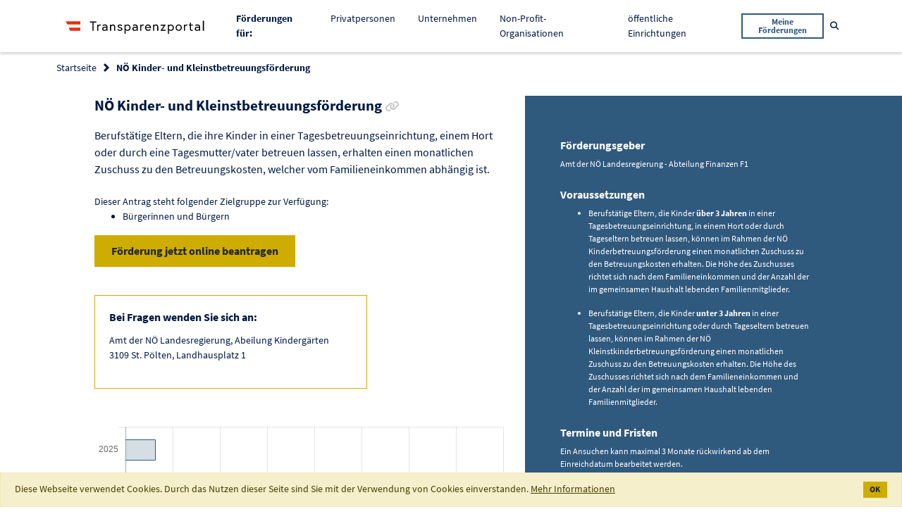

--- FILE ---
content_type: text/html;charset=UTF-8
request_url: https://transparenzportal.gv.at/tdb/tp/leistung/1046473.html
body_size: 7286
content:
<!DOCTYPE html>
<html xmlns="http://www.w3.org/1999/xhtml" lang="de" xml:lang="de"><head id="j_id_3"><link rel="stylesheet" type="text/css" href="/tdb/faces/jakarta.faces.resource/primeicons/primeicons.css?ln=primefaces&amp;v=15.0.8" /><link rel="stylesheet" media="screen, print" type="text/css" href="/tdb/faces/jakarta.faces.resource/jquery-ui.min-20251211122808.css?ln=css" /><link rel="stylesheet" media="screen, print" type="text/css" href="/tdb/faces/jakarta.faces.resource/main-20251211122808.css?ln=css" /><link rel="stylesheet" media="screen, print" type="text/css" href="/tdb/faces/jakarta.faces.resource/css/fontawesome.all.min-20251211122808.css" /><script type="text/javascript" src="/tdb/faces/jakarta.faces.resource/faces.js?ln=jakarta.faces"></script><script type="text/javascript" src="/tdb/faces/jakarta.faces.resource/locales/locale-de.js?ln=primefaces&amp;v=15.0.8"></script><script type="text/javascript">if(window.PrimeFaces){PrimeFaces.settings={locale:'de_AT',viewId:'/WEB-INF/pages/leistungsangebote/details.xhtml',contextPath:'/tdb',cookiesSecure:false,cookiesSameSite:'Strict',validateEmptyFields:false,considerEmptyStringNull:true,errorPages:{'':'/tdb/static/errorPage.htm'}};}</script>
<meta http-equiv="X-UA-Compatible" content="IE=edge,chrome=1" /><meta http-equiv="Content-Type" content="text/html;charset=utf-8" /><meta name="viewport" content="width=device-width, initial-scale=1" /><title>Transparenzportal - NÖ Kinder- und Kleinstbetreuungsförderung
</title><link rel="apple-touch-icon" sizes="180x180" href="/tdb/faces/jakarta.faces.resource/favicons/apple-touch-icon.png?ln=img" /><link rel="icon" type="image/png" sizes="32x32" href="/tdb/faces/jakarta.faces.resource/favicons/favicon-32x32.png?ln=img" /><link rel="icon" type="image/png" sizes="16x16" href="/tdb/faces/jakarta.faces.resource/favicons/favicon-16x16.png?ln=img" /><link rel="manifest" href="/tdb/faces/jakarta.faces.resource/favicons/site.webmanifest?ln=img" /><link rel="mask-icon" href="/tdb/faces/jakarta.faces.resource/favicons/safari-pinned-tab.svg?ln=img" color="#2d89ef" /><link rel="shortcut icon" href="/tdb/faces/jakarta.faces.resource/favicons/favicon.ico?ln=img" /><meta name="msapplication-TileColor" content="#2d89ef" /><meta name="msapplication-config" content="/tdb/faces/jakarta.faces.resource/favicons/browserconfig.xml?ln=img" /><meta name="theme-color" content="#ffffff" /><noscript>
<style type="text/css">
body {
				display: block !important;
			}
			#page {
				display: none;
			}
</style><div id="noScriptMsg"><div id="header"><nav class="main-navigation navbar navbar-expand-lg navbar-light"><div class="container"><div class="main-logo"><img src="/tdb/faces/jakarta.faces.resource/logo_tp.svg?ln=img" alt="Logo Transparenzportal" class="main-logo__image" />
</div></div></nav></div><div class="container text-center"><h1>Transparenzportal</h1><p>Bitte aktivieren Sie JavaScript.</p></div></div>
</noscript>
<link rel="canonical" href="https://transparenzportal.gv.at/tdb/tp/leistung/1046473.html" />
<meta name="robots" content="index, follow" /></head><body class="tp-body">
<div id="page"><div id="header">
<nav class="main-navigation navbar navbar-expand-lg navbar-light"><div class="container"><div class="main-navigation__logo navbar-brand">
<a class="main-logo" href="/tdb/tp/startpage"><img src="/tdb/faces/jakarta.faces.resource/logo_tp.svg?ln=img" alt="Logo Transparenzportal" class="main-logo__image" />
</a>
</div><button class="main-navigation__mobile-toggle navbar-toggler" type="button" data-toggle="collapse" data-target="#navbarSupportedContent" aria-controls="navbarSupportedContent" aria-expanded="false" aria-label="Toggle navigation"><span class="navbar-toggler-icon"></span></button><div class="main-navigation__mobile-items collapse navbar-collapse" id="navbarSupportedContent"><ul class="navbar-nav ml-auto"><li class="nav-item"><span class="nav-link"><strong>Förderungen für: </strong></span></li><li class="nav-item "><a class="nav-link" href="/tdb/tp/situation/buerger/">
Privatpersonen

</a></li><li class="nav-item "><a class="nav-link" href="/tdb/tp/situation/unternehmer/">
Unternehmen

</a></li><li class="nav-item "><a class="nav-link" href="/tdb/tp/situation/npo/">
Non-Profit-Organisationen

</a></li><li class="nav-item "><a class="nav-link" href="/tdb/tp/situation/einrichtung/">
öffentliche Einrichtungen

</a></li><li class="nav-item main-navigation__button"><form method="get" action="/tdb/tp/menu_ml_meineLeistungen"><button class="btn btn-outline-secondary btn-sm" type="submit">
Meine Förderungen
</button></form></li></ul></div><form method="get" action="/tdb/tp/suche"><div class="main-navigation__search main-search" id="data-main-search"><div class="main-search__input search-input"><input type="text" name="q" placeholder="Suchbegriff" aria-label="Suchbegriff" class="form-control search-input__field t-charakterFilter" id="suchBegriffAllg" t-submitOnSelectSuchVorschlag="t-suchVorschlagSubmit" /><button class="search-input__trigger t-suchVorschlagSubmit invisible" type="submit" id="data-nav-submit" onclick="TDB.openScreenLock()">
Suchen
</button><button class="search-input__trigger" type="button" id="data-nav-close"><i class="far fa-times-circle" aria-hidden="true"></i><span class="sr-only">Suche schließen</span></button></div><button class="main-search__trigger btn btn-link btn-sm text-decoration-none" id="data-nav-open" type="button"><i class="fas fa-search" aria-hidden="true"></i><span class="sr-only">Suche öffnen</span></button></div></form></div></nav>
</div><div id="content" role="main"><div id="messages"><div id="j_id_1f:messages" class="messages"></div></div>
<section class="bg--white c--blue-dark faq-section__header"><div class="container"><div class="row"><div class="col"><form id="j_id_1m" name="j_id_1m" method="post" action="/tdb/tp/menu_la_leistungsangebot?execution=e1s1" enctype="application/x-www-form-urlencoded">
<nav aria-label="breadcrumb"><ol class="breadcrumb">
<li class="breadcrumb-item"><a href="#" onclick="return myfaces.oam.submitForm('j_id_1m','j_id_1m:j_id_1o:j_id_1p_1_2');">Startseite</a>
</li>
<li class="breadcrumb-item active" aria-current="page">NÖ Kinder- und Kleinstbetreuungsförderung
</li>
<input type="hidden" name="_csrf" value="TTLDQrN4O2YjzFCTiO6iMFKqvLrEZLzA7JX90TKA0z-eRgs-eQr6J9IaCFAOqmn1v8OWUzSakYOiAI3t3aTO5AG2tQj8f20K" /></ol></nav><input type="hidden" name="j_id_1m_SUBMIT" value="1" /><input type="hidden" name="jakarta.faces.ViewState" id="jakarta.faces.ViewState" value="e1s1" /></form>
</div></div></div></section><form id="j_id_23" name="j_id_23" method="post" action="/tdb/tp/menu_la_leistungsangebot?execution=e1s1" enctype="application/x-www-form-urlencoded">
<div class="page-furtherance-detail colored-sidebox__wrapper"><div class="container"><div class="row"><div class="col-lg-7"><div class="offset-lg-1">
<h2 class="heading heading--section">
NÖ Kinder- und Kleinstbetreuungsförderung

<a href="/tdb/tp/leistung/1046473.html" data-toggle="tooltip" data-placement="bottom" title="Link zur Förderung kopieren" class="heading--sub c--grey no-line-link t-copyToClipboard "><i class="fa fa-link" aria-hidden="true"></i><span class="sr-only c--blue-dark">Link zur Förderung kopieren</span></a></h2>
<div class="flow-text flow-text--loose mb-4"><p>Berufstätige Eltern, die ihre Kinder in einer Tagesbetreuungseinrichtung, einem Hort oder durch eine Tagesmutter/vater betreuen lassen, erhalten einen monatlichen Zuschuss zu den Betreuungskosten, welcher vom Familieneinkommen abhängig ist.</p>
</div>
<div class="flow-text flow-text--loose flow-text--sm">Dieser Antrag steht folgender Zielgruppe zur Verfügung:
<ul>
<li>Bürgerinnen und Bürgern</li>
</ul></div>
<div class="row"><div class="col-lg-6"><a href="https://e-formulare.noel.gv.at/formularserver/user/formular.aspx?path=(public)&amp;pid=73e1ad84447b4a8783cede5121b4c125&amp;pn=B16a8f912f8fe4a47b4100eff3fb54209" target="_blank" class="btn btn-primary btn-block mb-3" id="extOnlineAntragLink">
Förderung jetzt online beantragen
</a></div></div>
<div class="row"><div class="col-lg-8"><div class="highlight-card mt-4 mb-5"><h3 class="heading heading--sub">
Bei Fragen wenden Sie sich an:
</h3>
<p>Amt der NÖ Landesregierung, Abeilung Kindergärten
<br />3109 St. P&ouml;lten, Landhausplatz 1
<br />
</p>
</div></div></div>
<canvas id="laMeldSum"></canvas><div class="t-chartDataDiv hidden" data-chart-id="laMeldSum" data-chart-label="" data-chart-tooltip-enabled="true">
<div data-label="2025" data-data="0.32"></div>
<div data-label="2024" data-data="0.58"></div>
<div data-label="2023" data-data="2.73"></div>
<div data-label="2022" data-data="3.94"></div>
</div>
<p class="flow-text flow-text--sm"><strong>Auszahlungssummen in 100.000 Euro pro Jahr (Stand vom 01.01.2026)</strong></p><div class="flow-text flow-text--xs"><em>Die angezeigten Auszahlungssummen sind jene Beträge, welche die jeweiligen Abwicklungsstellen in Summe pro Förderung an Förderungsempfänger ausbezahlen und an die Transparenzdatenbank übermitteln.</em><br /><em>Zu beachten:<ul><li>Die Summen können sich nachträglich noch ändern, wenn es beispielsweise zu Rückforderungen kommt oder wenn gewisse Auszahlungen erst nach Endabrechnung an die Transparenzdatenbank mitgeteilt werden.</li><li>Aus diesem Grund werden die Summen regelmäßig aktualisiert, wobei die Auszahlungen verzögert um ein Quartal dargestellt werden.</li><li>Bei Covid-19 Gelddarlehen (Kredite und Darlehen) werden die ausbezahlten Summen mit den von den Kreditnehmern rückgezahlten Summen in einer Gesamtsumme dargestellt.</li></ul></em></div>
</div></div><div class="col-lg-5"><aside class="colored-sidebox colored-sidebox--large-spacing base-section base-section--blue text-white"><div class="colored-sidebox__container">
<h3 class="heading heading--sub mb-2">
Förderungsgeber
</h3><div class="flow-text flow-text--loose flow-text--xs mb-4">Amt der NÖ Landesregierung - Abteilung Finanzen F1<br />
</div>
<h3 class="heading heading--sub mb-2">
Voraussetzungen
</h3><div class="flow-text flow-text--loose flow-text--xs mb-4"><span id="j_id_23:abfrageVoraussetzungen"><ul> <li>Berufstätige Eltern, die Kinder <strong>über 3 Jahren</strong> in einer Tagesbetreuungseinrichtung, in einem Hort oder durch Tageseltern betreuen lassen, können im Rahmen der NÖ Kinderbetreuungsförderung einen monatlichen Zuschuss zu den Betreuungskosten erhalten. Die Höhe des Zuschusses richtet sich nach dem Familieneinkommen und der Anzahl der im gemeinsamen Haushalt lebenden Familienmitglieder.</li> </ul> <ul> <li>Berufstätige Eltern, die Kinder <strong>unter 3 Jahren</strong> in einer Tagesbetreuungseinrichtung oder durch Tageseltern betreuen lassen, können im Rahmen der NÖ Kleinstkinderbetreuungsförderung einen monatlichen Zuschuss zu den Betreuungskosten erhalten. Die Höhe des Zuschusses richtet sich nach dem Familieneinkommen und der Anzahl der im gemeinsamen Haushalt lebenden Familienmitglieder.</li> </ul></span>
</div>
<h3 class="heading heading--sub mb-2">
Termine und Fristen
</h3><div class="flow-text flow-text--loose flow-text--xs mb-4"><span id="j_id_23:terminFrist"><p>Ein Ansuchen kann maximal 3 Monate rückwirkend ab dem Einreichdatum bearbeitet werden.</p></span>
</div>
<h3 class="heading heading--sub mb-2">
Benötigte Unterlagen
</h3><div class="flow-text flow-text--loose flow-text--xs mb-4"><span id="j_id_23:unterlagen"><ul> <li>Ausgefülltes Antragsformular</li> <li>Geburtsurkunden</li> <li>Meldezettel</li> <li>Einkommensnachweise</li> </ul></span>
</div>
<p class="flow-text"><strong>
Gültig von
01.03.2020
										bis
										
											unbegrenzt.
										
</strong></p><div id="j_id_23:laDetailFoerdergegenstandRenderDiv"></div>
</div></aside></div></div></div>
<section class="base-section"><div class="container"><div class="heading heading--sub border-bottom border--blue-dark mb-4"><button id="t-collapseButton" type="button" class="btn btn-lg collapse-trigger collapsed" data-toggle="collapse" data-target="#additionalInfoDiv" aria-expanded="false" aria-controls="additionalInfoDiv"><span id="t-collapseDown">Zusätzliche Infos anzeigen</span><span id="t-collapseUpSpan">Zusätzliche Infos verbergen</span><span aria-hidden="true"> </span><i id="t-collapseDownSpan" class="fas fa-angle-down" aria-hidden="true"></i><i id="t-collapseUp" class="fas fa-angle-up" aria-hidden="true"></i></button></div><section id="additionalInfoDiv" class="collapse-content collapse"><div class="row"><div class="col-lg-7">
<div class="flow-text flow-text--sm"><span id="j_id_23:link"><p><a href="http://www.noel.gv.at/noe/Kinderbetreuung/foerd_noeKinderbetreuung.html" target="_blank" rel="noopener">http://www.noel.gv.at/noe/Kinderbetreuung/foerd_noeKinderbetreuung.html</a></p> <p><a href="http://www.noel.gv.at/noe/Kinderbetreuung/Kinderbetreuung.html" target="_blank" rel="noopener">http://www.noel.gv.at/noe/Kinderbetreuung/Kinderbetreuung.html</a></p> <p><a href="http://www.noel.gv.at/noe/Kinderbetreuung/Foerd_Eltern_Tagesmuettervaeter.html" target="_blank" rel="noopener">http://www.noel.gv.at/noe/Kinderbetreuung/Foerd_Eltern_Tagesmuettervaeter.html</a></p></span>
</div>
<div class="flow-text flow-text--sm"><span id="j_id_23:kostenZahlung"><p>Der/Dem AntragstellerIn fallen keine Kosten an. Die Auszahlung der Förderung erfolgt monatlich im Nachhinein.</p></span>
</div>
<div class="flow-text flow-text--sm"><span id="j_id_23:leistungskontrolle"><p>Berechnung eines mtl. Zuschusses mittels Einkommen der Eltern</p></span>
</div>
<h2 class="heading heading--sm">Rechtsgrundlage
</h2><div class="flow-text flow-text--sm"><span id="j_id_23:rechtsgrundlage">NÖ Kinderbetreuungsgesetz; Richtlinie: NÖ Kinderbetreuungsförderung und NÖ Kleinstkinderbetreuungsförderung; gültig ab 1. September 2018</span>
</div>
<div class="flow-text flow-text--sm">Weiterführende Informationen zu den Rechtsgrundlagen: 
<ul>
<li><a href="https://www.ris.bka.gv.at/GeltendeFassung.wxe?Abfrage=LrNO&amp;Gesetzesnummer=20000775" target="_blank">Link zur Rechtsgrundlage 1</a>
</li>
<li><a href="http://www.noe.gv.at/noe/Kinderbetreuung/foerd_noeKinderbetreuung.html" target="_blank">Link zur Rechtsgrundlage 2</a>
</li>
</ul></div>
<h2 class="heading heading--sm">Leistungsart 
</h2><div class="flow-text flow-text--sm"><span id="j_id_23:leistungsart">Förderungen - Sozial- und Familienleistungen</span>
</div>
<h2 class="heading heading--sm">Referenznummer
</h2><div class="flow-text flow-text--sm">
1046473
</div></div></div></section></div></section>
<section class="base-section base-section--blue-faint"><div class="container-fluid hide" id="karussellDiv"><h3 class="heading heading--sub mb-4">Folgende Förderungen könnten Sie auch interessieren.</h3><div id="laCarousel" class="carousel slide"><div class="carousel-inner row w-75 mx-auto">
<div class="carousel-item col-xl-4 col-md-6 active"><a class="c-card c-card--inverted" href="/tdb/tp/leistung/1004860.html?ref=1046473" rel="nofollow"><div class="c-card__content"><div class="c-card__title t-cuttext" t-cutlimit="50" title="Kinderbetreuungsbeihilfe">
Kinderbetreuungsbeihilfe
</div><div class="c-card__text font-italic font-weight-bold">
Österreich
</div><div class="c-card__text t-cuttext overflow-hidden" t-cutlimit="100" title="Einkommensabhängiger Zuschuss zu den Kosten der Kinderbetreuung mit dem Ziel, die Aufnahme oder Beibehaltung einer Beschäftigung/ Teilnahme an einer arbeitsmarktpolitisch sinnvollen Maßnahme befristet zu unterstützen. In folgenden Situationen wird eine Kinderbetreuungsbeihilfe gewährt: Wenn die (Beibehaltung der) Teilnahme an einer Maßnahme des Arbeitsmarktservice (AMS), insbesondere am Unternehmensgründungsprogramm für Arbeitslose, die Beschäftigungsaufnahme, eine Vermittlung oder die Beibehaltung einer Beschäftigung aufgrund von Betreuungspflichten für Kinder nicht oder nur erschwert möglich ist.">
Einkommensabhängiger Zuschuss zu den Kosten der Kinderbetreuung mit dem Ziel, die Aufnahme oder Beibehaltung einer Beschäftigung/ Teilnahme an einer arbeitsmarktpolitisch sinnvollen Maßnahme befristet zu unterstützen. In folgenden Situationen wird eine Kinderbetreuungsbeihilfe gewährt: Wenn die (Beibehaltung der) Teilnahme an einer Maßnahme des Arbeitsmarktservice (AMS), insbesondere am Unternehmensgründungsprogramm für Arbeitslose, die Beschäftigungsaufnahme, eine Vermittlung oder die Beibehaltung einer Beschäftigung aufgrund von Betreuungspflichten für Kinder nicht oder nur erschwert möglich ist.
</div></div></a></div>
<div class="carousel-item col-xl-4 col-md-6 "><a class="c-card c-card--inverted" href="/tdb/tp/leistung/1063411.html?ref=1046473" rel="nofollow"><div class="c-card__content"><div class="c-card__title t-cuttext" t-cutlimit="50" title="NÖ Kinderbetreuungsbeitrag">
NÖ Kinderbetreuungsbeitrag
</div><div class="c-card__text font-italic font-weight-bold">
Niederösterreich
</div><div class="c-card__text t-cuttext overflow-hidden" t-cutlimit="100" title="Das Land Niederösterreich gewährt gemäß § 6 des NÖ Kinderbetreuungsgesetzes, LGBl. 5065 idgF., den Betreibern von NÖ Tagesbetreuungseinrichtungen einen Zuschuss (NÖ Kinderbetreuungsbeitrag) zu den Kosten für eine beitragsfreie Vormittagsbetreuung von unter 3-jährigen Kindern, wenn die Bestimmungen des NÖ Kinderbetreuungsgesetztes 1996, LGBl. 5065 idgF. und der NÖ Trägerbetreuungsverordnung LGBl. 5065/2 idgF. eingehalten werden.">
Das Land Niederösterreich gewährt gemäß § 6 des NÖ Kinderbetreuungsgesetzes, LGBl. 5065 idgF., den Betreibern von NÖ Tagesbetreuungseinrichtungen einen Zuschuss (NÖ Kinderbetreuungsbeitrag) zu den Kosten für eine beitragsfreie Vormittagsbetreuung von unter 3-jährigen Kindern, wenn die Bestimmungen des NÖ Kinderbetreuungsgesetztes 1996, LGBl. 5065 idgF. und der NÖ Trägerbetreuungsverordnung LGBl. 5065/2 idgF. eingehalten werden.
</div></div></a></div>
<div class="carousel-item col-xl-4 col-md-6 "><a class="c-card c-card--inverted" href="/tdb/tp/leistung/1049329.html?ref=1046473" rel="nofollow"><div class="c-card__content"><div class="c-card__title t-cuttext" t-cutlimit="50" title="Kinderbetreuungsgeld - Partnerschaftsbonus">
Kinderbetreuungsgeld - Partnerschaftsbonus
</div><div class="c-card__text font-italic font-weight-bold">
Österreich
</div><div class="c-card__text t-cuttext overflow-hidden" t-cutlimit="100" title="Der Partnerschaftsbonus zum Kinderbetreuungsgeld in Höhe von 500 Euro je Elternteil gebührt jenen Eltern, die sich den Bezug des Kinderbetreuungsgeldes (pauschal oder einkommensabhängig) annähernd gleich aufteilen.">
Der Partnerschaftsbonus zum Kinderbetreuungsgeld in Höhe von 500 Euro je Elternteil gebührt jenen Eltern, die sich den Bezug des Kinderbetreuungsgeldes (pauschal oder einkommensabhängig) annähernd gleich aufteilen.
</div></div></a></div>
<div class="carousel-item col-xl-4 col-md-6 "><a class="c-card c-card--inverted" href="/tdb/tp/leistung/1056951.html?ref=1046473" rel="nofollow"><div class="c-card__content"><div class="c-card__title t-cuttext" t-cutlimit="50" title="Förderung des Essensbeitrages in Kinderbetreuungseinrichtungen">
Förderung des Essensbeitrages in Kinderbetreuungseinrichtungen
</div><div class="c-card__text font-italic font-weight-bold">
Wien
</div><div class="c-card__text t-cuttext overflow-hidden" t-cutlimit="100" title="Zur Unterstützung von Familien und AlleinerzieherInnen kann unter bestimmten Voraussetzungen eine Befreiung vom Essensbeitrag in Kinderbetreuungseinrichtungen gewährt werden. Ab 01.09.2024 erfolgt die Auszahlung von maximal Euro 84,85 monatlich direkt an die angegebene Betreuungseinrichtung.">
Zur Unterstützung von Familien und AlleinerzieherInnen kann unter bestimmten Voraussetzungen eine Befreiung vom Essensbeitrag in Kinderbetreuungseinrichtungen gewährt werden. Ab 01.09.2024 erfolgt die Auszahlung von maximal Euro 84,85 monatlich direkt an die angegebene Betreuungseinrichtung.
</div></div></a></div>
<div class="carousel-item col-xl-4 col-md-6 "><a class="c-card c-card--inverted" href="/tdb/tp/leistung/1051259.html?ref=1046473" rel="nofollow"><div class="c-card__content"><div class="c-card__title t-cuttext" t-cutlimit="50" title="Kinderbetreuungsgeld ">
Kinderbetreuungsgeld 
</div><div class="c-card__text font-italic font-weight-bold">
Österreich
</div><div class="c-card__text t-cuttext overflow-hidden" t-cutlimit="100" title="Das Kinderbetreuungsgeld ist eine Familienleistung, die Eltern als direkte Transferzahlung zur teilweisen Abgeltung ihres Betreuungsaufwandes bzw. als Einkommensersatzleistung erhalten. Beim Kinderbetreuungsgeld stehen zwei unterschiedliche Systeme zur Auswahl: das pauschale Kinderbetreuungsgeld- Konto das einkommensabhängige Kinderbetreuungsgeld Beim KBG- Konto kann innerhalb eines Rahmens von 365 bis 815 Tagen (für einen Elternteil) bzw. von 456 bis 1063 Tagen (für beide Elternteile) die Bezugsdauer flexibel gewählt werden. Die Höhe des Tagesbetrags ist abhängig von der gewählten Bezugsdauer, dh je kürzer die Bezugsdauer ist, desto höher ist der Tagesbetrag. Das einkommensabhängige KBG beträgt 80 % der früheren Einkünfte, begrenzt mit dem jeweils geltenden maximalen Tagesbetrag. Es kann bis zum 365. Tag ab der Geburt (für einen Elternteil) bzw. bis zum 426. Tag ab der Geburt (für beide Elternteile) bezogen werden. Die aktuellen Tagesbeträge finden Sie auf der Website des zuständigen Fachressorts (Link siehe unten bei &quot;Zusätzliche Infos anzeigen&quot;).">
Das Kinderbetreuungsgeld ist eine Familienleistung, die Eltern als direkte Transferzahlung zur teilweisen Abgeltung ihres Betreuungsaufwandes bzw. als Einkommensersatzleistung erhalten. Beim Kinderbetreuungsgeld stehen zwei unterschiedliche Systeme zur Auswahl: das pauschale Kinderbetreuungsgeld- Konto das einkommensabhängige Kinderbetreuungsgeld Beim KBG- Konto kann innerhalb eines Rahmens von 365 bis 815 Tagen (für einen Elternteil) bzw. von 456 bis 1063 Tagen (für beide Elternteile) die Bezugsdauer flexibel gewählt werden. Die Höhe des Tagesbetrags ist abhängig von der gewählten Bezugsdauer, dh je kürzer die Bezugsdauer ist, desto höher ist der Tagesbetrag. Das einkommensabhängige KBG beträgt 80 % der früheren Einkünfte, begrenzt mit dem jeweils geltenden maximalen Tagesbetrag. Es kann bis zum 365. Tag ab der Geburt (für einen Elternteil) bzw. bis zum 426. Tag ab der Geburt (für beide Elternteile) bezogen werden. Die aktuellen Tagesbeträge finden Sie auf der Website des zuständigen Fachressorts (Link siehe unten bei &quot;Zusätzliche Infos anzeigen&quot;).
</div></div></a></div>
<div class="carousel-item col-xl-4 col-md-6 "><a class="c-card c-card--inverted" href="/tdb/tp/leistung/1046481.html?ref=1046473" rel="nofollow"><div class="c-card__content"><div class="c-card__title t-cuttext" t-cutlimit="50" title="Förderung verpflichtendes Kindergartenjahr in Tagesbetreuungseinrichtungen">
Förderung verpflichtendes Kindergartenjahr in Tagesbetreuungseinrichtungen
</div><div class="c-card__text font-italic font-weight-bold">
Niederösterreich
</div><div class="c-card__text t-cuttext overflow-hidden" t-cutlimit="100" title="Das Land NÖ fördert, aufgrund der Vereinbarung gemäß Artikel 15a B-VG über die Elementarpädagogik und die halbtägig kostenlose frühe Förderung im letzten Jahr vor Beginn der Schulpflicht, Träger von Tagesbetreuungseinrichtungen, wenn ein Kind das verpflichtende Kindergartenjahr in einer Tagesbetreuungseinrichtung absolviert. Der Förderzeitraum beträgt bis zu 12 Monate und beläuft sich pro Kind auf maximal € 1.200,- pro Kindergartenjahr.">
Das Land NÖ fördert, aufgrund der Vereinbarung gemäß Artikel 15a B-VG über die Elementarpädagogik und die halbtägig kostenlose frühe Förderung im letzten Jahr vor Beginn der Schulpflicht, Träger von Tagesbetreuungseinrichtungen, wenn ein Kind das verpflichtende Kindergartenjahr in einer Tagesbetreuungseinrichtung absolviert. Der Förderzeitraum beträgt bis zu 12 Monate und beläuft sich pro Kind auf maximal € 1.200,- pro Kindergartenjahr.
</div></div></a></div>
<div class="carousel-item col-xl-4 col-md-6 "><a class="c-card c-card--inverted" href="/tdb/tp/leistung/1009562.html?ref=1046473" rel="nofollow"><div class="c-card__content"><div class="c-card__title t-cuttext" t-cutlimit="50" title="Kindergeld Plus des Landes Tirol">
Kindergeld Plus des Landes Tirol
</div><div class="c-card__text font-italic font-weight-bold">
Tirol
</div><div class="c-card__text t-cuttext overflow-hidden" t-cutlimit="100" title="Ziel der Förderung ist, einkommensschwache Familien beim Betreuungsaufwand für ihre Kinder zu unterstützen.">
Ziel der Förderung ist, einkommensschwache Familien beim Betreuungsaufwand für ihre Kinder zu unterstützen.
</div></div></a></div>
<div class="carousel-item col-xl-4 col-md-6 "><a class="c-card c-card--inverted" href="/tdb/tp/leistung/1012376.html?ref=1046473" rel="nofollow"><div class="c-card__content"><div class="c-card__title t-cuttext" t-cutlimit="50" title="OÖ Kinderbetreuungsbonus">
OÖ Kinderbetreuungsbonus
</div><div class="c-card__text font-italic font-weight-bold">
Oberösterreich
</div><div class="c-card__text t-cuttext overflow-hidden" t-cutlimit="100" title="Förderung für Eltern für die häusliche Betreuung für Kinder, welche den beitragsfreien Kindergarten bis 13:00 Uhr zwischen dem 3. und 5. Lebensjahr bzw. bis zum verpflichteten Kindergartenjahr nicht besuchen.">
Förderung für Eltern für die häusliche Betreuung für Kinder, welche den beitragsfreien Kindergarten bis 13:00 Uhr zwischen dem 3. und 5. Lebensjahr bzw. bis zum verpflichteten Kindergartenjahr nicht besuchen.
</div></div></a></div>
</div><div id="t-show-carousel-control" class="d-none" t-count-carousel-items="8"></div><a class="carousel-control carousel-control-prev d-none" href="#laCarousel" role="button" data-slide="prev"><i class="fas fa-chevron-left" aria-hidden="true"></i><span class="sr-only">Vorherige Förderung</span></a><a class="carousel-control carousel-control-next d-none" href="#laCarousel" role="button" data-slide="next"><i class="fas fa-chevron-right" aria-hidden="true"></i><span class="sr-only">Nächste Förderung</span></a></div></div></section>
</div>
<input type="hidden" name="_csrf" value="TTLDQrN4O2YjzFCTiO6iMFKqvLrEZLzA7JX90TKA0z-eRgs-eQr6J9IaCFAOqmn1v8OWUzSakYOiAI3t3aTO5AG2tQj8f20K" /><input type="hidden" name="j_id_23_SUBMIT" value="1" /><input type="hidden" name="jakarta.faces.ViewState" id="jakarta.faces.ViewState" value="e1s1" /></form>
</div><div id="footer"><form id="j_id_89" name="j_id_89" method="post" action="/tdb/tp/menu_la_leistungsangebot?execution=e1s1" enctype="application/x-www-form-urlencoded">
<footer class="bmf-footer"><div id="t-contextRoot" data-contextRoot="/tdb"></div><div class="container"><div class="row"><div class="col-md-6 col-lg-3 col-xl-2 offset-xl-1"><ul class="distributed-list c--black"><li class="distributed-list__item">
<div class="main-logo"><img src="/tdb/faces/jakarta.faces.resource/logo-bmf.svg?ln=img" alt="Logo Bundesministerium für Finanzen" class="bmf-logo" />
</div>
</li><li class="distributed-list__item">
Johannesgasse 5 <br />
1010 Wien
</li></ul></div><div class="col-md-6 col-lg-3 col-xl-2"><ul class="distributed-list distributed-list--small">
<li class="distributed-list__item"><a href="/tdb/tp/kontaktformular" class="no-line-link">Kontakt</a>
</li>
<li class="distributed-list__item"><a href="/tdb/tp/menu_impressum" class="no-line-link">Impressum</a>
</li>
<li class="distributed-list__item"><a href="/tdb/tp/menu_datenschutzerklaerung" class="no-line-link">Datenschutzerklärung</a>
</li>
<li class="distributed-list__item"><a href="/tdb/tp/menu_barrierefreiheitserklaerung" target="_blank" class="no-line-link">Barrierefreiheitserklärung</a>
</li>
<li class="distributed-list__item"><a href="/tdb/tp/menu_hotline" class="no-line-link">Hotline </a>
</li>
</ul></div><div class="col-md-6 col-lg-3 col-xl-2 offset-xl-2"><ul class="distributed-list distributed-list--small">
<li class="distributed-list__item"><a href="/tdb/tp/faq/" class="no-line-link">FAQs</a>
</li>
<li class="distributed-list__item"><a href="/tdb/tp/sidebar_ib_informationenbuergerkarte" class="no-line-link">Informationen zur Anmeldung</a>
</li>
<li class="distributed-list__item"><a href="/tdb/tp/menu_ig_informationenGesetz" class="no-line-link">Informationen zum Gesetz</a>
</li>
<li class="distributed-list__item"><a href="/tdb/tp/berichte/" class="no-line-link">Auswertungen und Berichte</a>
</li>
<li class="distributed-list__item"><a href="/tdb/tp/menu_soFoerdertOesterreich_storypage" class="no-line-link">So fördert Österreich</a>
</li>
<li class="distributed-list__item"><a href="/tdb/tp/sitemap" class="no-line-link d-none">Sitemap</a>
</li>
</ul></div></div></div></footer><input type="hidden" name="j_id_89_SUBMIT" value="1" /><input type="hidden" name="jakarta.faces.ViewState" id="jakarta.faces.ViewState" value="e1s1" /></form>
</div></div><script type="text/javascript" src="/tdb/faces/jakarta.faces.resource/tdb-minified-20251211122808.min.js?ln=js"></script><script type="text/javascript" src="/tdb/faces/jakarta.faces.resource/details-minified-20251211122808.min.js?ln=js"></script>
<script type="text/javascript" src="https://service.bmf.gv.at/et/www.transparenzportal.gv.at/et.js"></script><script type="text/javascript" src="https://service.bmf.gv.at/et/www.transparenzportal.gv.at/stat-qs.js"></script><script id="_etLoader" type="text/javascript" charset="UTF-8" data-secure-code="1PKePK" data-block-cookies="true" data-respect-dnt="true" src="https://static.etracker.com/code/e.js"></script></body>
</html>

--- FILE ---
content_type: application/javascript
request_url: https://service.bmf.gv.at/et/www.transparenzportal.gv.at/stat-qs.js
body_size: 156
content:
etc_init("www.transparenzportal.gv.at");
